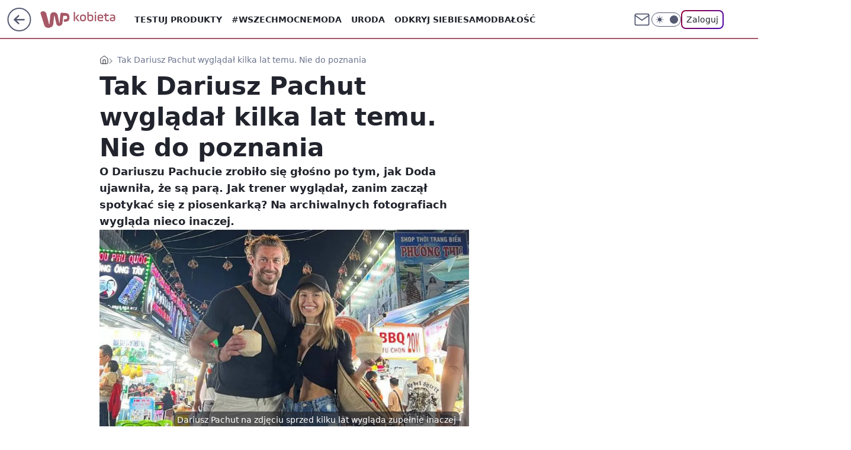

--- FILE ---
content_type: application/javascript
request_url: https://rek.www.wp.pl/gaf.js?rv=2&sn=kobieta&pvid=6139b08f745f72e9b23f&rekids=234437&tVersion=C&phtml=kobieta.wp.pl%2Ftak-dariusz-pachut-wygladal-kilka-lat-temu-nie-do-poznania-6845260545854208a&abtest=adtech%7CPRGM-1047%7CA%3Badtech%7CPU-335%7CA%3Badtech%7CPRG-3468%7CB%3Badtech%7CPRGM-1036%7CD%3Badtech%7CFP-76%7CA%3Badtech%7CPRGM-1356%7CB%3Badtech%7CPRGM-1419%7CB%3Badtech%7CPRGM-1589%7CB%3Badtech%7CPRGM-1576%7CC%3Badtech%7CPRGM-1443%7CA%3Badtech%7CPRGM-1587%7CD%3Badtech%7CPRGM-1615%7CA%3Badtech%7CPRGM-1215%7CB%3Bapplication%7CPEPWG-1179%7CC&PWA_adbd=0&darkmode=0&highLayout=0&layout=wide&navType=navigate&cdl=0&ctype=article&ciab=IAB14%2CIAB1-2%2CIAB-v3-628%2CIAB19-18&cid=6845260545854208&csystem=ncr&cdate=2022-12-16&REKtagi=doda%3Bzwiazki%3Bmetamorfoza&vw=1280&vh=720&p1=0&spin=vqhhnajs&bcv=2
body_size: 6967
content:
vqhhnajs({"spin":"vqhhnajs","bunch":234437,"context":{"dsa":false,"minor":false,"bidRequestId":"d872a4b4-62fe-4056-b98e-5d8e8e927971","maConfig":{"timestamp":"2026-02-03T14:02:19.399Z"},"dfpConfig":{"timestamp":"2026-01-30T09:28:37.101Z"},"sda":[],"targeting":{"client":{},"server":{},"query":{"PWA_adbd":"0","REKtagi":"doda;zwiazki;metamorfoza","abtest":"adtech|PRGM-1047|A;adtech|PU-335|A;adtech|PRG-3468|B;adtech|PRGM-1036|D;adtech|FP-76|A;adtech|PRGM-1356|B;adtech|PRGM-1419|B;adtech|PRGM-1589|B;adtech|PRGM-1576|C;adtech|PRGM-1443|A;adtech|PRGM-1587|D;adtech|PRGM-1615|A;adtech|PRGM-1215|B;application|PEPWG-1179|C","bcv":"2","cdate":"2022-12-16","cdl":"0","ciab":"IAB14,IAB1-2,IAB-v3-628,IAB19-18","cid":"6845260545854208","csystem":"ncr","ctype":"article","darkmode":"0","highLayout":"0","layout":"wide","navType":"navigate","p1":"0","phtml":"kobieta.wp.pl/tak-dariusz-pachut-wygladal-kilka-lat-temu-nie-do-poznania-6845260545854208a","pvid":"6139b08f745f72e9b23f","rekids":"234437","rv":"2","sn":"kobieta","spin":"vqhhnajs","tVersion":"C","vh":"720","vw":"1280"}},"directOnly":0,"geo":{"country":"840","region":"","city":""},"statid":"","mlId":"","rshsd":"18","isRobot":false,"curr":{"EUR":4.2106,"USD":3.5495,"CHF":4.581,"GBP":4.8658},"rv":"2","status":{"advf":2,"ma":2,"ma_ads-bidder":2,"ma_cpv-bidder":2,"ma_high-cpm-bidder":2}},"slots":{"10":{"delivered":"","campaign":null,"dfpConfig":null},"11":{"delivered":"1","campaign":null,"dfpConfig":{"placement":"/89844762/Desktop_Kobieta.wp.pl_x11_art","roshash":"AEHK","ceil":100,"sizes":[[336,280],[640,280],[300,250]],"namedSizes":["fluid"],"div":"div-gpt-ad-x11-art","targeting":{"DFPHASH":"AEHK","emptygaf":"0"},"gfp":"AEHK"}},"12":{"delivered":"1","campaign":null,"dfpConfig":{"placement":"/89844762/Desktop_Kobieta.wp.pl_x12_art","roshash":"AEHK","ceil":100,"sizes":[[336,280],[640,280],[300,250]],"namedSizes":["fluid"],"div":"div-gpt-ad-x12-art","targeting":{"DFPHASH":"AEHK","emptygaf":"0"},"gfp":"AEHK"}},"13":{"delivered":"1","campaign":null,"dfpConfig":{"placement":"/89844762/Desktop_Kobieta.wp.pl_x13_art","roshash":"AEHK","ceil":100,"sizes":[[336,280],[640,280],[300,250]],"namedSizes":["fluid"],"div":"div-gpt-ad-x13-art","targeting":{"DFPHASH":"AEHK","emptygaf":"0"},"gfp":"AEHK"}},"14":{"delivered":"1","campaign":null,"dfpConfig":{"placement":"/89844762/Desktop_Kobieta.wp.pl_x14_art","roshash":"AEHK","ceil":100,"sizes":[[336,280],[640,280],[300,250]],"namedSizes":["fluid"],"div":"div-gpt-ad-x14-art","targeting":{"DFPHASH":"AEHK","emptygaf":"0"},"gfp":"AEHK"}},"15":{"delivered":"1","campaign":null,"dfpConfig":{"placement":"/89844762/Desktop_Kobieta.wp.pl_x15_art","roshash":"AEHK","ceil":100,"sizes":[[728,90],[970,300],[950,90],[980,120],[980,90],[970,150],[970,90],[970,250],[930,180],[950,200],[750,100],[970,66],[750,200],[960,90],[970,100],[750,300],[970,200],[950,300]],"namedSizes":["fluid"],"div":"div-gpt-ad-x15-art","targeting":{"DFPHASH":"AEHK","emptygaf":"0"},"gfp":"AEHK"}},"16":{"delivered":"1","campaign":null,"dfpConfig":{"placement":"/89844762/Desktop_Kobieta.wp.pl_x16","roshash":"AEHK","ceil":100,"sizes":[[728,90],[970,300],[950,90],[980,120],[980,90],[970,150],[970,90],[970,250],[930,180],[950,200],[750,100],[970,66],[750,200],[960,90],[970,100],[750,300],[970,200],[950,300]],"namedSizes":["fluid"],"div":"div-gpt-ad-x16","targeting":{"DFPHASH":"AEHK","emptygaf":"0"},"gfp":"AEHK"}},"17":{"delivered":"1","campaign":null,"dfpConfig":{"placement":"/89844762/Desktop_Kobieta.wp.pl_x17","roshash":"AEHK","ceil":100,"sizes":[[728,90],[970,300],[950,90],[980,120],[980,90],[970,150],[970,90],[970,250],[930,180],[950,200],[750,100],[970,66],[750,200],[960,90],[970,100],[750,300],[970,200],[950,300]],"namedSizes":["fluid"],"div":"div-gpt-ad-x17","targeting":{"DFPHASH":"AEHK","emptygaf":"0"},"gfp":"AEHK"}},"18":{"delivered":"1","campaign":null,"dfpConfig":{"placement":"/89844762/Desktop_Kobieta.wp.pl_x18","roshash":"AEHK","ceil":100,"sizes":[[728,90],[970,300],[950,90],[980,120],[980,90],[970,150],[970,90],[970,250],[930,180],[950,200],[750,100],[970,66],[750,200],[960,90],[970,100],[750,300],[970,200],[950,300]],"namedSizes":["fluid"],"div":"div-gpt-ad-x18","targeting":{"DFPHASH":"AEHK","emptygaf":"0"},"gfp":"AEHK"}},"19":{"delivered":"1","campaign":null,"dfpConfig":{"placement":"/89844762/Desktop_Kobieta.wp.pl_x19","roshash":"AEHK","ceil":100,"sizes":[[728,90],[970,300],[950,90],[980,120],[980,90],[970,150],[970,90],[970,250],[930,180],[950,200],[750,100],[970,66],[750,200],[960,90],[970,100],[750,300],[970,200],[950,300]],"namedSizes":["fluid"],"div":"div-gpt-ad-x19","targeting":{"DFPHASH":"AEHK","emptygaf":"0"},"gfp":"AEHK"}},"2":{"delivered":"1","campaign":null,"dfpConfig":{"placement":"/89844762/Desktop_Kobieta.wp.pl_x02","roshash":"BJMP","ceil":100,"sizes":[[970,300],[970,600],[750,300],[950,300],[980,600],[1920,870],[1200,600],[750,400],[960,640]],"namedSizes":["fluid"],"div":"div-gpt-ad-x02","targeting":{"DFPHASH":"BJMP","emptygaf":"0"},"gfp":"BJMP"}},"24":{"delivered":"","campaign":null,"dfpConfig":null},"25":{"lazy":1,"delivered":"1","campaign":{"id":"189823","adm":{"bunch":"234437","creations":[{"height":250,"showLabel":true,"src":"https://mamc.wpcdn.pl/189823/1769795496997/olimpiada-video-300x250/olimpiada-video-300x250/index.html","trackers":{"click":[""],"cview":["//ma.wp.pl/ma.gif?clid=36d4f1d950aab392a9c26b186b340e10\u0026SN=kobieta\u0026pvid=6139b08f745f72e9b23f\u0026action=cvimp\u0026pg=kobieta.wp.pl\u0026par=ssp%3Dwp.pl%26inver%3D2%26tpID%3D1410645%26billing%3Dcpv%26order%3D266645%26editedTimestamp%3D1769789257%26bidTimestamp%3D1770140163%26userID%3D__UNKNOWN_TELL_US__%26rekid%3D234437%26workfID%3D189823%26is_robot%3D0%26partnerID%3D%26medium%3Ddisplay%26cur%3DPLN%26seatFee%3D5ffHRtAXC9SVshzee2CWPBNHxdRWjcjmXi3Fp0Cgm8s%26client_id%3D38851%26source%3DTG%26iabSiteCategories%3D%26ttl%3D1770226563%26hBidPrice%3DADGJMPS%26domain%3Dkobieta.wp.pl%26seatID%3D36d4f1d950aab392a9c26b186b340e10%26isDev%3Dfalse%26utility%3D0IeBRecGaX9ArFgoNSVLnTH_O_5sPpCgID7tzoSQeZztCJzNp3Pms1e_MJI0aSWo%26conversionValue%3D0%26bidReqID%3Dd872a4b4-62fe-4056-b98e-5d8e8e927971%26publisherID%3D308%26slotID%3D025%26slotSizeWxH%3D300x250%26creationID%3D1484904%26org_id%3D25%26test%3D0%26emission%3D3048068%26iabPageCategories%3D%26is_adblock%3D0%26pvid%3D6139b08f745f72e9b23f%26geo%3D840%253B%253B%26hBudgetRate%3DADGJMPS%26bidderID%3D11%26device%3DPERSONAL_COMPUTER%26targetDomain%3Dwp.pl%26pricingModel%3Daf81_COy4Zq7pggwoGvrfijoNjRp1hMPEAgSiTsvIy8%26contentID%3D6845260545854208%26platform%3D8%26ip%3DVkOka0tHwBZDOC8QatTioK2fEjOxftDoqvLA9YmQfk8%26sn%3Dkobieta"],"impression":["//ma.wp.pl/ma.gif?clid=36d4f1d950aab392a9c26b186b340e10\u0026SN=kobieta\u0026pvid=6139b08f745f72e9b23f\u0026action=delivery\u0026pg=kobieta.wp.pl\u0026par=ssp%3Dwp.pl%26inver%3D2%26tpID%3D1410645%26billing%3Dcpv%26order%3D266645%26editedTimestamp%3D1769789257%26bidTimestamp%3D1770140163%26userID%3D__UNKNOWN_TELL_US__%26rekid%3D234437%26workfID%3D189823%26is_robot%3D0%26partnerID%3D%26medium%3Ddisplay%26cur%3DPLN%26seatFee%3D5ffHRtAXC9SVshzee2CWPBNHxdRWjcjmXi3Fp0Cgm8s%26client_id%3D38851%26source%3DTG%26iabSiteCategories%3D%26ttl%3D1770226563%26hBidPrice%3DADGJMPS%26domain%3Dkobieta.wp.pl%26seatID%3D36d4f1d950aab392a9c26b186b340e10%26isDev%3Dfalse%26utility%3D0IeBRecGaX9ArFgoNSVLnTH_O_5sPpCgID7tzoSQeZztCJzNp3Pms1e_MJI0aSWo%26conversionValue%3D0%26bidReqID%3Dd872a4b4-62fe-4056-b98e-5d8e8e927971%26publisherID%3D308%26slotID%3D025%26slotSizeWxH%3D300x250%26creationID%3D1484904%26org_id%3D25%26test%3D0%26emission%3D3048068%26iabPageCategories%3D%26is_adblock%3D0%26pvid%3D6139b08f745f72e9b23f%26geo%3D840%253B%253B%26hBudgetRate%3DADGJMPS%26bidderID%3D11%26device%3DPERSONAL_COMPUTER%26targetDomain%3Dwp.pl%26pricingModel%3Daf81_COy4Zq7pggwoGvrfijoNjRp1hMPEAgSiTsvIy8%26contentID%3D6845260545854208%26platform%3D8%26ip%3DVkOka0tHwBZDOC8QatTioK2fEjOxftDoqvLA9YmQfk8%26sn%3Dkobieta"],"view":["//ma.wp.pl/ma.gif?clid=36d4f1d950aab392a9c26b186b340e10\u0026SN=kobieta\u0026pvid=6139b08f745f72e9b23f\u0026action=view\u0026pg=kobieta.wp.pl\u0026par=seatID%3D36d4f1d950aab392a9c26b186b340e10%26isDev%3Dfalse%26utility%3D0IeBRecGaX9ArFgoNSVLnTH_O_5sPpCgID7tzoSQeZztCJzNp3Pms1e_MJI0aSWo%26conversionValue%3D0%26bidReqID%3Dd872a4b4-62fe-4056-b98e-5d8e8e927971%26publisherID%3D308%26slotID%3D025%26slotSizeWxH%3D300x250%26creationID%3D1484904%26org_id%3D25%26test%3D0%26emission%3D3048068%26iabPageCategories%3D%26is_adblock%3D0%26pvid%3D6139b08f745f72e9b23f%26geo%3D840%253B%253B%26hBudgetRate%3DADGJMPS%26bidderID%3D11%26device%3DPERSONAL_COMPUTER%26targetDomain%3Dwp.pl%26pricingModel%3Daf81_COy4Zq7pggwoGvrfijoNjRp1hMPEAgSiTsvIy8%26contentID%3D6845260545854208%26platform%3D8%26ip%3DVkOka0tHwBZDOC8QatTioK2fEjOxftDoqvLA9YmQfk8%26sn%3Dkobieta%26ssp%3Dwp.pl%26inver%3D2%26tpID%3D1410645%26billing%3Dcpv%26order%3D266645%26editedTimestamp%3D1769789257%26bidTimestamp%3D1770140163%26userID%3D__UNKNOWN_TELL_US__%26rekid%3D234437%26workfID%3D189823%26is_robot%3D0%26partnerID%3D%26medium%3Ddisplay%26cur%3DPLN%26seatFee%3D5ffHRtAXC9SVshzee2CWPBNHxdRWjcjmXi3Fp0Cgm8s%26client_id%3D38851%26source%3DTG%26iabSiteCategories%3D%26ttl%3D1770226563%26hBidPrice%3DADGJMPS%26domain%3Dkobieta.wp.pl"]},"transparentPlaceholder":false,"type":"iframe","url":"https://sportowefakty.wp.pl/lyzwiarstwo-szybkie/1231351/to-nowy-sport-narodowy-polakow-nisza-po-skokach-wypelniona?utm_source=autopromocja\u0026utm_medium=display\u0026utm_campaign=30lat_wp_wizerunek\u0026utm_content=sport_narodowy\u0026utm_term=wpm_WPKW01","width":300}],"redir":"https://ma.wp.pl/redirma?SN=kobieta\u0026pvid=6139b08f745f72e9b23f\u0026par=ssp%3Dwp.pl%26billing%3Dcpv%26iabSiteCategories%3D%26targetDomain%3Dwp.pl%26sn%3Dkobieta%26rekid%3D234437%26cur%3DPLN%26seatFee%3D5ffHRtAXC9SVshzee2CWPBNHxdRWjcjmXi3Fp0Cgm8s%26bidReqID%3Dd872a4b4-62fe-4056-b98e-5d8e8e927971%26publisherID%3D308%26device%3DPERSONAL_COMPUTER%26tpID%3D1410645%26editedTimestamp%3D1769789257%26bidTimestamp%3D1770140163%26source%3DTG%26conversionValue%3D0%26pricingModel%3Daf81_COy4Zq7pggwoGvrfijoNjRp1hMPEAgSiTsvIy8%26contentID%3D6845260545854208%26workfID%3D189823%26client_id%3D38851%26utility%3D0IeBRecGaX9ArFgoNSVLnTH_O_5sPpCgID7tzoSQeZztCJzNp3Pms1e_MJI0aSWo%26org_id%3D25%26is_adblock%3D0%26hBudgetRate%3DADGJMPS%26inver%3D2%26partnerID%3D%26hBidPrice%3DADGJMPS%26seatID%3D36d4f1d950aab392a9c26b186b340e10%26isDev%3Dfalse%26creationID%3D1484904%26test%3D0%26iabPageCategories%3D%26ip%3DVkOka0tHwBZDOC8QatTioK2fEjOxftDoqvLA9YmQfk8%26order%3D266645%26medium%3Ddisplay%26slotID%3D025%26geo%3D840%253B%253B%26bidderID%3D11%26userID%3D__UNKNOWN_TELL_US__%26domain%3Dkobieta.wp.pl%26slotSizeWxH%3D300x250%26emission%3D3048068%26pvid%3D6139b08f745f72e9b23f%26platform%3D8%26is_robot%3D0%26ttl%3D1770226563\u0026url=","slot":"25"},"creative":{"Id":"1484904","provider":"ma_cpv-bidder","roshash":"ADGJ","height":250,"width":300,"touchpointId":"1410645","source":{"bidder":"cpv-bidder"}},"sellingModel":{"model":"CPM_INT"}},"dfpConfig":{"placement":"/89844762/Desktop_Kobieta.wp.pl_x25_art","roshash":"AEHK","ceil":100,"sizes":[[336,280],[300,250]],"namedSizes":["fluid"],"div":"div-gpt-ad-x25-art","targeting":{"DFPHASH":"AEHK","emptygaf":"0"},"gfp":"AEHK"}},"27":{"delivered":"1","campaign":null,"dfpConfig":{"placement":"/89844762/Desktop_Kobieta.wp.pl_x27_art","roshash":"AEHK","ceil":100,"sizes":[[160,600]],"namedSizes":["fluid"],"div":"div-gpt-ad-x27-art","targeting":{"DFPHASH":"AEHK","emptygaf":"0"},"gfp":"AEHK"}},"28":{"delivered":"","campaign":null,"dfpConfig":null},"29":{"delivered":"","campaign":null,"dfpConfig":null},"3":{"delivered":"1","campaign":{"id":"188554","capping":"PWAck=27120659\u0026PWAclt=1200","adm":{"bunch":"234437","creations":[{"height":600,"mod":"stiltedBanner","pixels":["//ad.doubleclick.net/ddm/trackimp/N1675542.110317WP.PL/B34882747.437919181;dc_trk_aid=631342248;dc_trk_cid=248141839;ord=1770140163;dc_lat=;dc_rdid=;tag_for_child_directed_treatment=;tfua=;gdpr=${GDPR};gdpr_consent=${GDPR_CONSENT_755};ltd=${LIMITED_ADS};dc_tdv=1?"],"showLabel":true,"src":"https://mamc.wpcdn.pl/188554/1768466680476/WP-Gigaboard-1200x600-.jpg","trackers":{"click":[""],"cview":["//ma.wp.pl/ma.gif?clid=de722beda2adf178cb2a229b728519d3\u0026SN=kobieta\u0026pvid=6139b08f745f72e9b23f\u0026action=cvimp\u0026pg=kobieta.wp.pl\u0026par=medium%3Ddisplay%26device%3DPERSONAL_COMPUTER%26rekid%3D234437%26domain%3Dkobieta.wp.pl%26source%3DTG%26iabPageCategories%3D628%26utility%3DiQTW4Ycyj1vYZqf6ZggdvUBUfVWhN1ehRRqcxO0eN9MODx9MgdC54K64CPov2ILE%26platform%3D8%26ip%3DwVXV-zIuqaxRyREC5BNISD0iIrYbmUtx1gSr_JmXhr4%26targetDomain%3Dmi.com%26seatFee%3DZGrXa65amDLHpRFdULmZX4OGnRQQnyI97y0CPB7J0cI%26is_adblock%3D0%26pvid%3D6139b08f745f72e9b23f%26hBudgetRate%3DADGKSVY%26bidReqID%3Dd872a4b4-62fe-4056-b98e-5d8e8e927971%26publisherID%3D308%26slotSizeWxH%3D1200x600%26creationID%3D1472273%26order%3D265775%26pricingModel%3DZNJ5MxbiYWoquwTuZvY1Ljva3-0V7liTHLHdTozJOhg%26isDev%3Dfalse%26client_id%3D50410%26emission%3D3044026%26editedTimestamp%3D1768483621%26bidTimestamp%3D1770140163%26test%3D0%26seatID%3Dde722beda2adf178cb2a229b728519d3%26sn%3Dkobieta%26inver%3D2%26workfID%3D188554%26billing%3Dcpv%26org_id%3D25%26iabSiteCategories%3D%26ttl%3D1770226563%26contentID%3D6845260545854208%26conversionValue%3D0%26ssp%3Dwp.pl%26cur%3DPLN%26tpID%3D1403934%26is_robot%3D0%26bidderID%3D11%26userID%3D__UNKNOWN_TELL_US__%26slotID%3D003%26geo%3D840%253B%253B%26hBidPrice%3DADGKSVY%26partnerID%3D"],"impression":["//ma.wp.pl/ma.gif?clid=de722beda2adf178cb2a229b728519d3\u0026SN=kobieta\u0026pvid=6139b08f745f72e9b23f\u0026action=delivery\u0026pg=kobieta.wp.pl\u0026par=seatID%3Dde722beda2adf178cb2a229b728519d3%26sn%3Dkobieta%26inver%3D2%26workfID%3D188554%26billing%3Dcpv%26org_id%3D25%26iabSiteCategories%3D%26ttl%3D1770226563%26contentID%3D6845260545854208%26conversionValue%3D0%26ssp%3Dwp.pl%26cur%3DPLN%26tpID%3D1403934%26is_robot%3D0%26bidderID%3D11%26userID%3D__UNKNOWN_TELL_US__%26slotID%3D003%26geo%3D840%253B%253B%26hBidPrice%3DADGKSVY%26partnerID%3D%26medium%3Ddisplay%26device%3DPERSONAL_COMPUTER%26rekid%3D234437%26domain%3Dkobieta.wp.pl%26source%3DTG%26iabPageCategories%3D628%26utility%3DiQTW4Ycyj1vYZqf6ZggdvUBUfVWhN1ehRRqcxO0eN9MODx9MgdC54K64CPov2ILE%26platform%3D8%26ip%3DwVXV-zIuqaxRyREC5BNISD0iIrYbmUtx1gSr_JmXhr4%26targetDomain%3Dmi.com%26seatFee%3DZGrXa65amDLHpRFdULmZX4OGnRQQnyI97y0CPB7J0cI%26is_adblock%3D0%26pvid%3D6139b08f745f72e9b23f%26hBudgetRate%3DADGKSVY%26bidReqID%3Dd872a4b4-62fe-4056-b98e-5d8e8e927971%26publisherID%3D308%26slotSizeWxH%3D1200x600%26creationID%3D1472273%26order%3D265775%26pricingModel%3DZNJ5MxbiYWoquwTuZvY1Ljva3-0V7liTHLHdTozJOhg%26isDev%3Dfalse%26client_id%3D50410%26emission%3D3044026%26editedTimestamp%3D1768483621%26bidTimestamp%3D1770140163%26test%3D0"],"view":["//ma.wp.pl/ma.gif?clid=de722beda2adf178cb2a229b728519d3\u0026SN=kobieta\u0026pvid=6139b08f745f72e9b23f\u0026action=view\u0026pg=kobieta.wp.pl\u0026par=isDev%3Dfalse%26client_id%3D50410%26emission%3D3044026%26editedTimestamp%3D1768483621%26bidTimestamp%3D1770140163%26test%3D0%26seatID%3Dde722beda2adf178cb2a229b728519d3%26sn%3Dkobieta%26inver%3D2%26workfID%3D188554%26billing%3Dcpv%26org_id%3D25%26iabSiteCategories%3D%26ttl%3D1770226563%26contentID%3D6845260545854208%26conversionValue%3D0%26ssp%3Dwp.pl%26cur%3DPLN%26tpID%3D1403934%26is_robot%3D0%26bidderID%3D11%26userID%3D__UNKNOWN_TELL_US__%26slotID%3D003%26geo%3D840%253B%253B%26hBidPrice%3DADGKSVY%26partnerID%3D%26medium%3Ddisplay%26device%3DPERSONAL_COMPUTER%26rekid%3D234437%26domain%3Dkobieta.wp.pl%26source%3DTG%26iabPageCategories%3D628%26utility%3DiQTW4Ycyj1vYZqf6ZggdvUBUfVWhN1ehRRqcxO0eN9MODx9MgdC54K64CPov2ILE%26platform%3D8%26ip%3DwVXV-zIuqaxRyREC5BNISD0iIrYbmUtx1gSr_JmXhr4%26targetDomain%3Dmi.com%26seatFee%3DZGrXa65amDLHpRFdULmZX4OGnRQQnyI97y0CPB7J0cI%26is_adblock%3D0%26pvid%3D6139b08f745f72e9b23f%26hBudgetRate%3DADGKSVY%26bidReqID%3Dd872a4b4-62fe-4056-b98e-5d8e8e927971%26publisherID%3D308%26slotSizeWxH%3D1200x600%26creationID%3D1472273%26order%3D265775%26pricingModel%3DZNJ5MxbiYWoquwTuZvY1Ljva3-0V7liTHLHdTozJOhg"]},"transparentPlaceholder":false,"type":"image","url":"https://ad.doubleclick.net/ddm/trackclk/N1675542.110317WP.PL/B34882747.437919181;dc_trk_aid=631342248;dc_trk_cid=248141839;dc_lat=;dc_rdid=;tag_for_child_directed_treatment=;tfua=;gdpr=${GDPR};gdpr_consent=${GDPR_CONSENT_755};ltd=${LIMITED_ADS};dc_tdv=1","width":1200},{"height":600,"mod":"stiltedBanner","pixels":["//ad.doubleclick.net/ddm/trackimp/N1675542.110317WP.PL/B34882747.437919181;dc_trk_aid=631342248;dc_trk_cid=248141839;ord=1770140163;dc_lat=;dc_rdid=;tag_for_child_directed_treatment=;tfua=;gdpr=${GDPR};gdpr_consent=${GDPR_CONSENT_755};ltd=${LIMITED_ADS};dc_tdv=1?"],"showLabel":true,"src":"https://mamc.wpcdn.pl/188554/1768466743207/WP-Gigaboard-940x600-.jpg","trackers":{"click":[""],"cview":["//ma.wp.pl/ma.gif?clid=de722beda2adf178cb2a229b728519d3\u0026SN=kobieta\u0026pvid=6139b08f745f72e9b23f\u0026action=cvimp\u0026pg=kobieta.wp.pl\u0026par=medium%3Ddisplay%26device%3DPERSONAL_COMPUTER%26rekid%3D234437%26domain%3Dkobieta.wp.pl%26source%3DTG%26iabPageCategories%3D628%26utility%3DiQTW4Ycyj1vYZqf6ZggdvUBUfVWhN1ehRRqcxO0eN9MODx9MgdC54K64CPov2ILE%26platform%3D8%26ip%3DwVXV-zIuqaxRyREC5BNISD0iIrYbmUtx1gSr_JmXhr4%26targetDomain%3Dmi.com%26seatFee%3DZGrXa65amDLHpRFdULmZX4OGnRQQnyI97y0CPB7J0cI%26is_adblock%3D0%26pvid%3D6139b08f745f72e9b23f%26hBudgetRate%3DADGKSVY%26bidReqID%3Dd872a4b4-62fe-4056-b98e-5d8e8e927971%26publisherID%3D308%26slotSizeWxH%3D1200x600%26creationID%3D1472273%26order%3D265775%26pricingModel%3DZNJ5MxbiYWoquwTuZvY1Ljva3-0V7liTHLHdTozJOhg%26isDev%3Dfalse%26client_id%3D50410%26emission%3D3044026%26editedTimestamp%3D1768483621%26bidTimestamp%3D1770140163%26test%3D0%26seatID%3Dde722beda2adf178cb2a229b728519d3%26sn%3Dkobieta%26inver%3D2%26workfID%3D188554%26billing%3Dcpv%26org_id%3D25%26iabSiteCategories%3D%26ttl%3D1770226563%26contentID%3D6845260545854208%26conversionValue%3D0%26ssp%3Dwp.pl%26cur%3DPLN%26tpID%3D1403934%26is_robot%3D0%26bidderID%3D11%26userID%3D__UNKNOWN_TELL_US__%26slotID%3D003%26geo%3D840%253B%253B%26hBidPrice%3DADGKSVY%26partnerID%3D"],"impression":["//ma.wp.pl/ma.gif?clid=de722beda2adf178cb2a229b728519d3\u0026SN=kobieta\u0026pvid=6139b08f745f72e9b23f\u0026action=delivery\u0026pg=kobieta.wp.pl\u0026par=seatID%3Dde722beda2adf178cb2a229b728519d3%26sn%3Dkobieta%26inver%3D2%26workfID%3D188554%26billing%3Dcpv%26org_id%3D25%26iabSiteCategories%3D%26ttl%3D1770226563%26contentID%3D6845260545854208%26conversionValue%3D0%26ssp%3Dwp.pl%26cur%3DPLN%26tpID%3D1403934%26is_robot%3D0%26bidderID%3D11%26userID%3D__UNKNOWN_TELL_US__%26slotID%3D003%26geo%3D840%253B%253B%26hBidPrice%3DADGKSVY%26partnerID%3D%26medium%3Ddisplay%26device%3DPERSONAL_COMPUTER%26rekid%3D234437%26domain%3Dkobieta.wp.pl%26source%3DTG%26iabPageCategories%3D628%26utility%3DiQTW4Ycyj1vYZqf6ZggdvUBUfVWhN1ehRRqcxO0eN9MODx9MgdC54K64CPov2ILE%26platform%3D8%26ip%3DwVXV-zIuqaxRyREC5BNISD0iIrYbmUtx1gSr_JmXhr4%26targetDomain%3Dmi.com%26seatFee%3DZGrXa65amDLHpRFdULmZX4OGnRQQnyI97y0CPB7J0cI%26is_adblock%3D0%26pvid%3D6139b08f745f72e9b23f%26hBudgetRate%3DADGKSVY%26bidReqID%3Dd872a4b4-62fe-4056-b98e-5d8e8e927971%26publisherID%3D308%26slotSizeWxH%3D1200x600%26creationID%3D1472273%26order%3D265775%26pricingModel%3DZNJ5MxbiYWoquwTuZvY1Ljva3-0V7liTHLHdTozJOhg%26isDev%3Dfalse%26client_id%3D50410%26emission%3D3044026%26editedTimestamp%3D1768483621%26bidTimestamp%3D1770140163%26test%3D0"],"view":["//ma.wp.pl/ma.gif?clid=de722beda2adf178cb2a229b728519d3\u0026SN=kobieta\u0026pvid=6139b08f745f72e9b23f\u0026action=view\u0026pg=kobieta.wp.pl\u0026par=isDev%3Dfalse%26client_id%3D50410%26emission%3D3044026%26editedTimestamp%3D1768483621%26bidTimestamp%3D1770140163%26test%3D0%26seatID%3Dde722beda2adf178cb2a229b728519d3%26sn%3Dkobieta%26inver%3D2%26workfID%3D188554%26billing%3Dcpv%26org_id%3D25%26iabSiteCategories%3D%26ttl%3D1770226563%26contentID%3D6845260545854208%26conversionValue%3D0%26ssp%3Dwp.pl%26cur%3DPLN%26tpID%3D1403934%26is_robot%3D0%26bidderID%3D11%26userID%3D__UNKNOWN_TELL_US__%26slotID%3D003%26geo%3D840%253B%253B%26hBidPrice%3DADGKSVY%26partnerID%3D%26medium%3Ddisplay%26device%3DPERSONAL_COMPUTER%26rekid%3D234437%26domain%3Dkobieta.wp.pl%26source%3DTG%26iabPageCategories%3D628%26utility%3DiQTW4Ycyj1vYZqf6ZggdvUBUfVWhN1ehRRqcxO0eN9MODx9MgdC54K64CPov2ILE%26platform%3D8%26ip%3DwVXV-zIuqaxRyREC5BNISD0iIrYbmUtx1gSr_JmXhr4%26targetDomain%3Dmi.com%26seatFee%3DZGrXa65amDLHpRFdULmZX4OGnRQQnyI97y0CPB7J0cI%26is_adblock%3D0%26pvid%3D6139b08f745f72e9b23f%26hBudgetRate%3DADGKSVY%26bidReqID%3Dd872a4b4-62fe-4056-b98e-5d8e8e927971%26publisherID%3D308%26slotSizeWxH%3D1200x600%26creationID%3D1472273%26order%3D265775%26pricingModel%3DZNJ5MxbiYWoquwTuZvY1Ljva3-0V7liTHLHdTozJOhg"]},"transparentPlaceholder":false,"type":"image","url":"https://ad.doubleclick.net/ddm/trackclk/N1675542.110317WP.PL/B34882747.437919181;dc_trk_aid=631342248;dc_trk_cid=248141839;dc_lat=;dc_rdid=;tag_for_child_directed_treatment=;tfua=;gdpr=${GDPR};gdpr_consent=${GDPR_CONSENT_755};ltd=${LIMITED_ADS};dc_tdv=1","width":940}],"redir":"https://ma.wp.pl/redirma?SN=kobieta\u0026pvid=6139b08f745f72e9b23f\u0026par=hBidPrice%3DADGKSVY%26bidReqID%3Dd872a4b4-62fe-4056-b98e-5d8e8e927971%26test%3D0%26billing%3Dcpv%26userID%3D__UNKNOWN_TELL_US__%26rekid%3D234437%26platform%3D8%26emission%3D3044026%26seatID%3Dde722beda2adf178cb2a229b728519d3%26org_id%3D25%26conversionValue%3D0%26domain%3Dkobieta.wp.pl%26hBudgetRate%3DADGKSVY%26publisherID%3D308%26order%3D265775%26isDev%3Dfalse%26client_id%3D50410%26source%3DTG%26iabPageCategories%3D628%26sn%3Dkobieta%26workfID%3D188554%26ttl%3D1770226563%26contentID%3D6845260545854208%26cur%3DPLN%26geo%3D840%253B%253B%26device%3DPERSONAL_COMPUTER%26ip%3DwVXV-zIuqaxRyREC5BNISD0iIrYbmUtx1gSr_JmXhr4%26targetDomain%3Dmi.com%26iabSiteCategories%3D%26is_robot%3D0%26bidderID%3D11%26slotID%3D003%26partnerID%3D%26seatFee%3DZGrXa65amDLHpRFdULmZX4OGnRQQnyI97y0CPB7J0cI%26is_adblock%3D0%26pvid%3D6139b08f745f72e9b23f%26ssp%3Dwp.pl%26tpID%3D1403934%26creationID%3D1472273%26pricingModel%3DZNJ5MxbiYWoquwTuZvY1Ljva3-0V7liTHLHdTozJOhg%26editedTimestamp%3D1768483621%26medium%3Ddisplay%26utility%3DiQTW4Ycyj1vYZqf6ZggdvUBUfVWhN1ehRRqcxO0eN9MODx9MgdC54K64CPov2ILE%26slotSizeWxH%3D1200x600%26bidTimestamp%3D1770140163%26inver%3D2\u0026url=","slot":"3"},"creative":{"Id":"1472273","provider":"ma_cpv-bidder","roshash":"BJMP","height":600,"width":1200,"touchpointId":"1403934","source":{"bidder":"cpv-bidder"}},"sellingModel":{"model":"CPM_INT"}},"dfpConfig":{"placement":"/89844762/Desktop_Kobieta.wp.pl_x03_art","roshash":"BJMP","ceil":100,"sizes":[[728,90],[970,300],[950,90],[980,120],[980,90],[970,150],[970,90],[970,250],[930,180],[950,200],[750,100],[970,66],[750,200],[960,90],[970,100],[750,300],[970,200],[950,300]],"namedSizes":["fluid"],"div":"div-gpt-ad-x03-art","targeting":{"DFPHASH":"BJMP","emptygaf":"0"},"gfp":"AEHK"}},"32":{"delivered":"1","campaign":null,"dfpConfig":{"placement":"/89844762/Desktop_Kobieta.wp.pl_x32_art","roshash":"AEHK","ceil":100,"sizes":[[336,280],[640,280],[300,250]],"namedSizes":["fluid"],"div":"div-gpt-ad-x32-art","targeting":{"DFPHASH":"AEHK","emptygaf":"0"},"gfp":"AEHK"}},"33":{"delivered":"1","campaign":null,"dfpConfig":{"placement":"/89844762/Desktop_Kobieta.wp.pl_x33_art","roshash":"AEHK","ceil":100,"sizes":[[336,280],[640,280],[300,250]],"namedSizes":["fluid"],"div":"div-gpt-ad-x33-art","targeting":{"DFPHASH":"AEHK","emptygaf":"0"},"gfp":"AEHK"}},"34":{"delivered":"1","campaign":null,"dfpConfig":{"placement":"/89844762/Desktop_Kobieta.wp.pl_x34","roshash":"AEHK","ceil":100,"sizes":[[300,250]],"namedSizes":["fluid"],"div":"div-gpt-ad-x34","targeting":{"DFPHASH":"AEHK","emptygaf":"0"},"gfp":"AEHK"}},"35":{"delivered":"1","campaign":null,"dfpConfig":{"placement":"/89844762/Desktop_Kobieta.wp.pl_x35_art","roshash":"AEHK","ceil":100,"sizes":[[300,600],[300,250]],"namedSizes":["fluid"],"div":"div-gpt-ad-x35-art","targeting":{"DFPHASH":"AEHK","emptygaf":"0"},"gfp":"AEHK"}},"36":{"delivered":"1","campaign":null,"dfpConfig":{"placement":"/89844762/Desktop_Kobieta.wp.pl_x36_art","roshash":"AEHK","ceil":100,"sizes":[[300,600],[300,250]],"namedSizes":["fluid"],"div":"div-gpt-ad-x36-art","targeting":{"DFPHASH":"AEHK","emptygaf":"0"},"gfp":"AEHK"}},"37":{"delivered":"1","campaign":null,"dfpConfig":{"placement":"/89844762/Desktop_Kobieta.wp.pl_x37_art","roshash":"AEHK","ceil":100,"sizes":[[300,600],[300,250]],"namedSizes":["fluid"],"div":"div-gpt-ad-x37-art","targeting":{"DFPHASH":"AEHK","emptygaf":"0"},"gfp":"AEHK"}},"40":{"delivered":"1","campaign":null,"dfpConfig":{"placement":"/89844762/Desktop_Kobieta.wp.pl_x40","roshash":"AFIL","ceil":100,"sizes":[[300,250]],"namedSizes":["fluid"],"div":"div-gpt-ad-x40","targeting":{"DFPHASH":"AFIL","emptygaf":"0"},"gfp":"AFIL"}},"5":{"delivered":"1","campaign":null,"dfpConfig":{"placement":"/89844762/Desktop_Kobieta.wp.pl_x05_art","roshash":"AEHK","ceil":100,"sizes":[[336,280],[640,280],[300,250]],"namedSizes":["fluid"],"div":"div-gpt-ad-x05-art","targeting":{"DFPHASH":"AEHK","emptygaf":"0"},"gfp":"AEHK"}},"50":{"delivered":"1","campaign":null,"dfpConfig":{"placement":"/89844762/Desktop_Kobieta.wp.pl_x50_art","roshash":"AEHK","ceil":100,"sizes":[[728,90],[970,300],[950,90],[980,120],[980,90],[970,150],[970,90],[970,250],[930,180],[950,200],[750,100],[970,66],[750,200],[960,90],[970,100],[750,300],[970,200],[950,300]],"namedSizes":["fluid"],"div":"div-gpt-ad-x50-art","targeting":{"DFPHASH":"AEHK","emptygaf":"0"},"gfp":"AEHK"}},"52":{"delivered":"1","campaign":null,"dfpConfig":{"placement":"/89844762/Desktop_Kobieta.wp.pl_x52_art","roshash":"AEHK","ceil":100,"sizes":[[300,250]],"namedSizes":["fluid"],"div":"div-gpt-ad-x52-art","targeting":{"DFPHASH":"AEHK","emptygaf":"0"},"gfp":"AEHK"}},"529":{"delivered":"1","campaign":null,"dfpConfig":{"placement":"/89844762/Desktop_Kobieta.wp.pl_x529","roshash":"AEHK","ceil":100,"sizes":[[300,250]],"namedSizes":["fluid"],"div":"div-gpt-ad-x529","targeting":{"DFPHASH":"AEHK","emptygaf":"0"},"gfp":"AEHK"}},"53":{"delivered":"1","campaign":null,"dfpConfig":{"placement":"/89844762/Desktop_Kobieta.wp.pl_x53_art","roshash":"AEHK","ceil":100,"sizes":[[728,90],[970,300],[950,90],[980,120],[980,90],[970,150],[970,600],[970,90],[970,250],[930,180],[950,200],[750,100],[970,66],[750,200],[960,90],[970,100],[750,300],[970,200],[940,600]],"namedSizes":["fluid"],"div":"div-gpt-ad-x53-art","targeting":{"DFPHASH":"AEHK","emptygaf":"0"},"gfp":"AEHK"}},"531":{"delivered":"1","campaign":null,"dfpConfig":{"placement":"/89844762/Desktop_Kobieta.wp.pl_x531","roshash":"AEHK","ceil":100,"sizes":[[300,250]],"namedSizes":["fluid"],"div":"div-gpt-ad-x531","targeting":{"DFPHASH":"AEHK","emptygaf":"0"},"gfp":"AEHK"}},"541":{"delivered":"1","campaign":null,"dfpConfig":{"placement":"/89844762/Desktop_Kobieta.wp.pl_x541_art","roshash":"AEHK","ceil":100,"sizes":[[300,600],[300,250]],"namedSizes":["fluid"],"div":"div-gpt-ad-x541-art","targeting":{"DFPHASH":"AEHK","emptygaf":"0"},"gfp":"AEHK"}},"59":{"delivered":"1","campaign":null,"dfpConfig":{"placement":"/89844762/Desktop_Kobieta.wp.pl_x59_art","roshash":"AEHK","ceil":100,"sizes":[[300,600],[300,250]],"namedSizes":["fluid"],"div":"div-gpt-ad-x59-art","targeting":{"DFPHASH":"AEHK","emptygaf":"0"},"gfp":"AEHK"}},"6":{"delivered":"","campaign":null,"dfpConfig":null},"61":{"delivered":"1","campaign":null,"dfpConfig":{"placement":"/89844762/Desktop_Kobieta.wp.pl_x61_art","roshash":"AEHK","ceil":100,"sizes":[[336,280],[640,280],[300,250]],"namedSizes":["fluid"],"div":"div-gpt-ad-x61-art","targeting":{"DFPHASH":"AEHK","emptygaf":"0"},"gfp":"AEHK"}},"62":{"delivered":"","campaign":null,"dfpConfig":null},"67":{"delivered":"1","campaign":null,"dfpConfig":{"placement":"/89844762/Desktop_Kobieta.wp.pl_x67_art","roshash":"ADJM","ceil":100,"sizes":[[300,50]],"namedSizes":["fluid"],"div":"div-gpt-ad-x67-art","targeting":{"DFPHASH":"ADJM","emptygaf":"0"},"gfp":"ADJM"}},"7":{"delivered":"","campaign":null,"dfpConfig":null},"70":{"delivered":"1","campaign":null,"dfpConfig":{"placement":"/89844762/Desktop_Kobieta.wp.pl_x70_art","roshash":"AEHK","ceil":100,"sizes":[[728,90],[970,300],[950,90],[980,120],[980,90],[970,150],[970,90],[970,250],[930,180],[950,200],[750,100],[970,66],[750,200],[960,90],[970,100],[750,300],[970,200],[950,300]],"namedSizes":["fluid"],"div":"div-gpt-ad-x70-art","targeting":{"DFPHASH":"AEHK","emptygaf":"0"},"gfp":"AEHK"}},"716":{"delivered":"","campaign":null,"dfpConfig":null},"717":{"lazy":1,"delivered":"1","campaign":{"id":"189403","adm":{"bunch":"234437","creations":[{"data":{"src":"https://mamc.wpcdn.pl/189403/1769516806085/Zrzut_ekranu_2026-01-27_125700.jpg","system":"native","text":"Tajemnice idealnych smaków. Sprzęt, który spisuje się na medal","url":"https://dom.wp.pl/kuchnia-inspirowana-mistrzem-odkryj-edycje-specjalna-van-gogh-museum-edition-od-teka-7245102990055648a"},"showLabel":true,"trackers":{"click":[""],"cview":["//ma.wp.pl/ma.gif?clid=36d4f1d950aab392a9c26b186b340e10\u0026SN=kobieta\u0026pvid=6139b08f745f72e9b23f\u0026action=cvimp\u0026pg=kobieta.wp.pl\u0026par=medium%3Ddisplay%26test%3D0%26org_id%3D25%26ttl%3D1770226563%26sn%3Dkobieta%26cur%3DPLN%26order%3D239961%26editedTimestamp%3D1770029511%26pricingModel%3DZHZjPpelq2piJATHK7_8stPIp5YoVsd5jcG8Nj2vAKE%26is_robot%3D0%26pvid%3D6139b08f745f72e9b23f%26geo%3D840%253B%253B%26partnerID%3D%26platform%3D8%26userID%3D__UNKNOWN_TELL_US__%26rekid%3D234437%26seatFee%3Dgi9VtzlKymKH8lwX_18JMRIanlJfaqhaC6BssoRZgxM%26iabPageCategories%3D%26bidderID%3D11%26isDev%3Dfalse%26contentID%3D6845260545854208%26bidReqID%3Dd872a4b4-62fe-4056-b98e-5d8e8e927971%26emission%3D2970706%26bidTimestamp%3D1770140163%26hBidPrice%3DADGJMPS%26utility%3Dz99lzGX59d0qlSnOOIM-uB-Zdtj0L-obXB90_4V6shYnymVzDNGWEAufJN966pyW%26inver%3D2%26tpID%3D1407990%26client_id%3D77103%26ssp%3Dwp.pl%26device%3DPERSONAL_COMPUTER%26publisherID%3D308%26slotID%3D717%26targetDomain%3Dwp.pl%26iabSiteCategories%3D%26is_adblock%3D0%26conversionValue%3D0%26slotSizeWxH%3D-1x-1%26seatID%3D36d4f1d950aab392a9c26b186b340e10%26billing%3Dcpv%26source%3DTG%26ip%3DAwKiOHDC61M3zqKxsNfI4GoeWCbwXwcd3qLND090FUw%26domain%3Dkobieta.wp.pl%26creationID%3D1480383%26workfID%3D189403%26hBudgetRate%3DADGJMPS"],"impression":["//ma.wp.pl/ma.gif?clid=36d4f1d950aab392a9c26b186b340e10\u0026SN=kobieta\u0026pvid=6139b08f745f72e9b23f\u0026action=delivery\u0026pg=kobieta.wp.pl\u0026par=cur%3DPLN%26order%3D239961%26editedTimestamp%3D1770029511%26pricingModel%3DZHZjPpelq2piJATHK7_8stPIp5YoVsd5jcG8Nj2vAKE%26is_robot%3D0%26pvid%3D6139b08f745f72e9b23f%26geo%3D840%253B%253B%26partnerID%3D%26platform%3D8%26userID%3D__UNKNOWN_TELL_US__%26rekid%3D234437%26seatFee%3Dgi9VtzlKymKH8lwX_18JMRIanlJfaqhaC6BssoRZgxM%26iabPageCategories%3D%26bidderID%3D11%26isDev%3Dfalse%26contentID%3D6845260545854208%26bidReqID%3Dd872a4b4-62fe-4056-b98e-5d8e8e927971%26emission%3D2970706%26bidTimestamp%3D1770140163%26hBidPrice%3DADGJMPS%26utility%3Dz99lzGX59d0qlSnOOIM-uB-Zdtj0L-obXB90_4V6shYnymVzDNGWEAufJN966pyW%26inver%3D2%26tpID%3D1407990%26client_id%3D77103%26ssp%3Dwp.pl%26device%3DPERSONAL_COMPUTER%26publisherID%3D308%26slotID%3D717%26targetDomain%3Dwp.pl%26iabSiteCategories%3D%26is_adblock%3D0%26conversionValue%3D0%26slotSizeWxH%3D-1x-1%26seatID%3D36d4f1d950aab392a9c26b186b340e10%26billing%3Dcpv%26source%3DTG%26ip%3DAwKiOHDC61M3zqKxsNfI4GoeWCbwXwcd3qLND090FUw%26domain%3Dkobieta.wp.pl%26creationID%3D1480383%26workfID%3D189403%26hBudgetRate%3DADGJMPS%26medium%3Ddisplay%26test%3D0%26org_id%3D25%26ttl%3D1770226563%26sn%3Dkobieta"],"view":["//ma.wp.pl/ma.gif?clid=36d4f1d950aab392a9c26b186b340e10\u0026SN=kobieta\u0026pvid=6139b08f745f72e9b23f\u0026action=view\u0026pg=kobieta.wp.pl\u0026par=platform%3D8%26userID%3D__UNKNOWN_TELL_US__%26rekid%3D234437%26seatFee%3Dgi9VtzlKymKH8lwX_18JMRIanlJfaqhaC6BssoRZgxM%26iabPageCategories%3D%26bidderID%3D11%26isDev%3Dfalse%26contentID%3D6845260545854208%26bidReqID%3Dd872a4b4-62fe-4056-b98e-5d8e8e927971%26emission%3D2970706%26bidTimestamp%3D1770140163%26hBidPrice%3DADGJMPS%26utility%3Dz99lzGX59d0qlSnOOIM-uB-Zdtj0L-obXB90_4V6shYnymVzDNGWEAufJN966pyW%26inver%3D2%26tpID%3D1407990%26client_id%3D77103%26ssp%3Dwp.pl%26device%3DPERSONAL_COMPUTER%26publisherID%3D308%26slotID%3D717%26targetDomain%3Dwp.pl%26iabSiteCategories%3D%26is_adblock%3D0%26conversionValue%3D0%26slotSizeWxH%3D-1x-1%26seatID%3D36d4f1d950aab392a9c26b186b340e10%26billing%3Dcpv%26source%3DTG%26ip%3DAwKiOHDC61M3zqKxsNfI4GoeWCbwXwcd3qLND090FUw%26domain%3Dkobieta.wp.pl%26creationID%3D1480383%26workfID%3D189403%26hBudgetRate%3DADGJMPS%26medium%3Ddisplay%26test%3D0%26org_id%3D25%26ttl%3D1770226563%26sn%3Dkobieta%26cur%3DPLN%26order%3D239961%26editedTimestamp%3D1770029511%26pricingModel%3DZHZjPpelq2piJATHK7_8stPIp5YoVsd5jcG8Nj2vAKE%26is_robot%3D0%26pvid%3D6139b08f745f72e9b23f%26geo%3D840%253B%253B%26partnerID%3D"]},"type":"native"}],"redir":"https://ma.wp.pl/redirma?SN=kobieta\u0026pvid=6139b08f745f72e9b23f\u0026par=seatID%3D36d4f1d950aab392a9c26b186b340e10%26hBudgetRate%3DADGJMPS%26pvid%3D6139b08f745f72e9b23f%26bidTimestamp%3D1770140163%26is_adblock%3D0%26conversionValue%3D0%26slotSizeWxH%3D-1x-1%26domain%3Dkobieta.wp.pl%26medium%3Ddisplay%26test%3D0%26editedTimestamp%3D1770029511%26partnerID%3D%26bidderID%3D11%26emission%3D2970706%26utility%3Dz99lzGX59d0qlSnOOIM-uB-Zdtj0L-obXB90_4V6shYnymVzDNGWEAufJN966pyW%26org_id%3D25%26geo%3D840%253B%253B%26isDev%3Dfalse%26hBidPrice%3DADGJMPS%26ssp%3Dwp.pl%26device%3DPERSONAL_COMPUTER%26targetDomain%3Dwp.pl%26billing%3Dcpv%26source%3DTG%26sn%3Dkobieta%26platform%3D8%26tpID%3D1407990%26client_id%3D77103%26iabSiteCategories%3D%26ip%3DAwKiOHDC61M3zqKxsNfI4GoeWCbwXwcd3qLND090FUw%26creationID%3D1480383%26ttl%3D1770226563%26cur%3DPLN%26order%3D239961%26is_robot%3D0%26seatFee%3Dgi9VtzlKymKH8lwX_18JMRIanlJfaqhaC6BssoRZgxM%26userID%3D__UNKNOWN_TELL_US__%26rekid%3D234437%26pricingModel%3DZHZjPpelq2piJATHK7_8stPIp5YoVsd5jcG8Nj2vAKE%26contentID%3D6845260545854208%26bidReqID%3Dd872a4b4-62fe-4056-b98e-5d8e8e927971%26inver%3D2%26publisherID%3D308%26slotID%3D717%26workfID%3D189403%26iabPageCategories%3D\u0026url=","slot":"717"},"creative":{"Id":"1480383","provider":"ma_cpv-bidder","roshash":"ADGJ","height":-1,"width":-1,"touchpointId":"1407990","source":{"bidder":"cpv-bidder"}},"sellingModel":{"model":"CPV_INT"}},"dfpConfig":null},"72":{"delivered":"1","campaign":null,"dfpConfig":{"placement":"/89844762/Desktop_Kobieta.wp.pl_x72_art","roshash":"AEHK","ceil":100,"sizes":[[300,250]],"namedSizes":["fluid"],"div":"div-gpt-ad-x72-art","targeting":{"DFPHASH":"AEHK","emptygaf":"0"},"gfp":"AEHK"}},"79":{"lazy":1,"delivered":"1","campaign":{"id":"189826","adm":{"bunch":"234437","creations":[{"height":600,"showLabel":true,"src":"https://mamc.wpcdn.pl/189826/1769795645391/grenlandia-video-300x600/grenlandia-video-300x600/index.html","trackers":{"click":[""],"cview":["//ma.wp.pl/ma.gif?clid=36d4f1d950aab392a9c26b186b340e10\u0026SN=kobieta\u0026pvid=6139b08f745f72e9b23f\u0026action=cvimp\u0026pg=kobieta.wp.pl\u0026par=order%3D266645%26bidReqID%3Dd872a4b4-62fe-4056-b98e-5d8e8e927971%26seatID%3D36d4f1d950aab392a9c26b186b340e10%26pricingModel%3DmUfh9LCVNSbBtY9Ub2CLbChUH24tDQwqcxMvLi6lvaA%26iabSiteCategories%3D%26ttl%3D1770226563%26is_robot%3D0%26sn%3Dkobieta%26hBudgetRate%3DADGJMPS%26slotID%3D079%26targetDomain%3Dwp.pl%26org_id%3D25%26pvid%3D6139b08f745f72e9b23f%26bidTimestamp%3D1770140163%26medium%3Ddisplay%26ssp%3Dwp.pl%26cur%3DPLN%26workfID%3D189826%26is_adblock%3D0%26contentID%3D6845260545854208%26conversionValue%3D0%26domain%3Dkobieta.wp.pl%26emission%3D3048070%26editedTimestamp%3D1769789475%26isDev%3Dfalse%26platform%3D8%26device%3DPERSONAL_COMPUTER%26publisherID%3D308%26tpID%3D1410651%26source%3DTG%26iabPageCategories%3D%26partnerID%3D%26userID%3D__UNKNOWN_TELL_US__%26rekid%3D234437%26billing%3Dcpv%26client_id%3D38851%26geo%3D840%253B%253B%26hBidPrice%3DADGJMPS%26bidderID%3D11%26utility%3DeLRVG1CUv1qg_VM0r-hRzEXkM56a-kxf8I1M7YFDQZKydWyxFZkQVJJramjauu6A%26inver%3D2%26ip%3DASIiPzhPZO8OjEWn5QRmyAMe9rhq1OHELR88wkioNTs%26slotSizeWxH%3D300x600%26creationID%3D1484909%26test%3D0%26seatFee%3De1mAsjPaPrLVBoqfPomRFclfn75rZcQkF70aF39YSGQ"],"impression":["//ma.wp.pl/ma.gif?clid=36d4f1d950aab392a9c26b186b340e10\u0026SN=kobieta\u0026pvid=6139b08f745f72e9b23f\u0026action=delivery\u0026pg=kobieta.wp.pl\u0026par=utility%3DeLRVG1CUv1qg_VM0r-hRzEXkM56a-kxf8I1M7YFDQZKydWyxFZkQVJJramjauu6A%26inver%3D2%26ip%3DASIiPzhPZO8OjEWn5QRmyAMe9rhq1OHELR88wkioNTs%26slotSizeWxH%3D300x600%26creationID%3D1484909%26test%3D0%26seatFee%3De1mAsjPaPrLVBoqfPomRFclfn75rZcQkF70aF39YSGQ%26order%3D266645%26bidReqID%3Dd872a4b4-62fe-4056-b98e-5d8e8e927971%26seatID%3D36d4f1d950aab392a9c26b186b340e10%26pricingModel%3DmUfh9LCVNSbBtY9Ub2CLbChUH24tDQwqcxMvLi6lvaA%26iabSiteCategories%3D%26ttl%3D1770226563%26is_robot%3D0%26sn%3Dkobieta%26hBudgetRate%3DADGJMPS%26slotID%3D079%26targetDomain%3Dwp.pl%26org_id%3D25%26pvid%3D6139b08f745f72e9b23f%26bidTimestamp%3D1770140163%26medium%3Ddisplay%26ssp%3Dwp.pl%26cur%3DPLN%26workfID%3D189826%26is_adblock%3D0%26contentID%3D6845260545854208%26conversionValue%3D0%26domain%3Dkobieta.wp.pl%26emission%3D3048070%26editedTimestamp%3D1769789475%26isDev%3Dfalse%26platform%3D8%26device%3DPERSONAL_COMPUTER%26publisherID%3D308%26tpID%3D1410651%26source%3DTG%26iabPageCategories%3D%26partnerID%3D%26userID%3D__UNKNOWN_TELL_US__%26rekid%3D234437%26billing%3Dcpv%26client_id%3D38851%26geo%3D840%253B%253B%26hBidPrice%3DADGJMPS%26bidderID%3D11"],"view":["//ma.wp.pl/ma.gif?clid=36d4f1d950aab392a9c26b186b340e10\u0026SN=kobieta\u0026pvid=6139b08f745f72e9b23f\u0026action=view\u0026pg=kobieta.wp.pl\u0026par=iabSiteCategories%3D%26ttl%3D1770226563%26is_robot%3D0%26sn%3Dkobieta%26hBudgetRate%3DADGJMPS%26slotID%3D079%26targetDomain%3Dwp.pl%26org_id%3D25%26pvid%3D6139b08f745f72e9b23f%26bidTimestamp%3D1770140163%26medium%3Ddisplay%26ssp%3Dwp.pl%26cur%3DPLN%26workfID%3D189826%26is_adblock%3D0%26contentID%3D6845260545854208%26conversionValue%3D0%26domain%3Dkobieta.wp.pl%26emission%3D3048070%26editedTimestamp%3D1769789475%26isDev%3Dfalse%26platform%3D8%26device%3DPERSONAL_COMPUTER%26publisherID%3D308%26tpID%3D1410651%26source%3DTG%26iabPageCategories%3D%26partnerID%3D%26userID%3D__UNKNOWN_TELL_US__%26rekid%3D234437%26billing%3Dcpv%26client_id%3D38851%26geo%3D840%253B%253B%26hBidPrice%3DADGJMPS%26bidderID%3D11%26utility%3DeLRVG1CUv1qg_VM0r-hRzEXkM56a-kxf8I1M7YFDQZKydWyxFZkQVJJramjauu6A%26inver%3D2%26ip%3DASIiPzhPZO8OjEWn5QRmyAMe9rhq1OHELR88wkioNTs%26slotSizeWxH%3D300x600%26creationID%3D1484909%26test%3D0%26seatFee%3De1mAsjPaPrLVBoqfPomRFclfn75rZcQkF70aF39YSGQ%26order%3D266645%26bidReqID%3Dd872a4b4-62fe-4056-b98e-5d8e8e927971%26seatID%3D36d4f1d950aab392a9c26b186b340e10%26pricingModel%3DmUfh9LCVNSbBtY9Ub2CLbChUH24tDQwqcxMvLi6lvaA"]},"transparentPlaceholder":false,"type":"iframe","url":"https://wiadomosci.wp.pl/zycie-w-cieniu-amerykanskiej-bazy-drozyzna-izolacja-i-demony-przeszlosci-na-grenlandii-7247622031046848a?utm_source=autopromocja\u0026utm_medium=display\u0026utm_campaign=30lat_wp_wizerunek\u0026utm_content=grenlandia\u0026utm_term=wpm_WPKW01","width":300}],"redir":"https://ma.wp.pl/redirma?SN=kobieta\u0026pvid=6139b08f745f72e9b23f\u0026par=editedTimestamp%3D1769789475%26bidTimestamp%3D1770140163%26cur%3DPLN%26is_adblock%3D0%26billing%3Dcpv%26order%3D266645%26hBidPrice%3DADGJMPS%26ssp%3Dwp.pl%26workfID%3D189826%26publisherID%3D308%26rekid%3D234437%26geo%3D840%253B%253B%26test%3D0%26seatFee%3De1mAsjPaPrLVBoqfPomRFclfn75rZcQkF70aF39YSGQ%26ip%3DASIiPzhPZO8OjEWn5QRmyAMe9rhq1OHELR88wkioNTs%26conversionValue%3D0%26tpID%3D1410651%26source%3DTG%26partnerID%3D%26client_id%3D38851%26slotSizeWxH%3D300x600%26bidReqID%3Dd872a4b4-62fe-4056-b98e-5d8e8e927971%26contentID%3D6845260545854208%26domain%3Dkobieta.wp.pl%26is_robot%3D0%26sn%3Dkobieta%26hBudgetRate%3DADGJMPS%26targetDomain%3Dwp.pl%26device%3DPERSONAL_COMPUTER%26utility%3DeLRVG1CUv1qg_VM0r-hRzEXkM56a-kxf8I1M7YFDQZKydWyxFZkQVJJramjauu6A%26inver%3D2%26iabSiteCategories%3D%26slotID%3D079%26pvid%3D6139b08f745f72e9b23f%26emission%3D3048070%26isDev%3Dfalse%26platform%3D8%26iabPageCategories%3D%26userID%3D__UNKNOWN_TELL_US__%26creationID%3D1484909%26seatID%3D36d4f1d950aab392a9c26b186b340e10%26org_id%3D25%26bidderID%3D11%26medium%3Ddisplay%26pricingModel%3DmUfh9LCVNSbBtY9Ub2CLbChUH24tDQwqcxMvLi6lvaA%26ttl%3D1770226563\u0026url=","slot":"79"},"creative":{"Id":"1484909","provider":"ma_cpv-bidder","roshash":"ADGJ","height":600,"width":300,"touchpointId":"1410651","source":{"bidder":"cpv-bidder"}},"sellingModel":{"model":"CPM_INT"}},"dfpConfig":{"placement":"/89844762/Desktop_Kobieta.wp.pl_x79_art","roshash":"AEHK","ceil":100,"sizes":[[300,600],[300,250]],"namedSizes":["fluid"],"div":"div-gpt-ad-x79-art","targeting":{"DFPHASH":"AEHK","emptygaf":"0"},"gfp":"AEHK"}},"8":{"delivered":"","campaign":null,"dfpConfig":null},"80":{"delivered":"1","campaign":null,"dfpConfig":{"placement":"/89844762/Desktop_Kobieta.wp.pl_x80_art","roshash":"ADLO","ceil":100,"sizes":[[1,1]],"namedSizes":["fluid"],"div":"div-gpt-ad-x80-art","isNative":1,"targeting":{"DFPHASH":"ADLO","emptygaf":"0"},"gfp":"ADLO"}},"800":{"delivered":"","campaign":null,"dfpConfig":null},"81":{"delivered":"1","campaign":null,"dfpConfig":{"placement":"/89844762/Desktop_Kobieta.wp.pl_x81_art","roshash":"ADLO","ceil":100,"sizes":[[1,1]],"namedSizes":["fluid"],"div":"div-gpt-ad-x81-art","isNative":1,"targeting":{"DFPHASH":"ADLO","emptygaf":"0"},"gfp":"ADLO"}},"810":{"delivered":"","campaign":null,"dfpConfig":null},"811":{"delivered":"","campaign":null,"dfpConfig":null},"812":{"delivered":"","campaign":null,"dfpConfig":null},"813":{"delivered":"","campaign":null,"dfpConfig":null},"814":{"delivered":"","campaign":null,"dfpConfig":null},"815":{"delivered":"","campaign":null,"dfpConfig":null},"816":{"delivered":"","campaign":null,"dfpConfig":null},"817":{"delivered":"","campaign":null,"dfpConfig":null},"82":{"delivered":"1","campaign":null,"dfpConfig":{"placement":"/89844762/Desktop_Kobieta.wp.pl_x82_art","roshash":"ADLO","ceil":100,"sizes":[[1,1]],"namedSizes":["fluid"],"div":"div-gpt-ad-x82-art","isNative":1,"targeting":{"DFPHASH":"ADLO","emptygaf":"0"},"gfp":"ADLO"}},"826":{"delivered":"","campaign":null,"dfpConfig":null},"827":{"delivered":"","campaign":null,"dfpConfig":null},"828":{"delivered":"","campaign":null,"dfpConfig":null},"83":{"delivered":"1","campaign":null,"dfpConfig":{"placement":"/89844762/Desktop_Kobieta.wp.pl_x83_art","roshash":"ADLO","ceil":100,"sizes":[[1,1]],"namedSizes":["fluid"],"div":"div-gpt-ad-x83-art","isNative":1,"targeting":{"DFPHASH":"ADLO","emptygaf":"0"},"gfp":"ADLO"}},"840":{"delivered":"","campaign":null,"dfpConfig":null},"841":{"delivered":"","campaign":null,"dfpConfig":null},"842":{"delivered":"","campaign":null,"dfpConfig":null},"843":{"delivered":"","campaign":null,"dfpConfig":null},"89":{"delivered":"","campaign":null,"dfpConfig":null},"90":{"delivered":"1","campaign":null,"dfpConfig":{"placement":"/89844762/Desktop_Kobieta.wp.pl_x90_art","roshash":"AEHK","ceil":100,"sizes":[[728,90],[970,300],[950,90],[980,120],[980,90],[970,150],[970,90],[970,250],[930,180],[950,200],[750,100],[970,66],[750,200],[960,90],[970,100],[750,300],[970,200],[950,300]],"namedSizes":["fluid"],"div":"div-gpt-ad-x90-art","targeting":{"DFPHASH":"AEHK","emptygaf":"0"},"gfp":"AEHK"}},"92":{"delivered":"1","campaign":null,"dfpConfig":{"placement":"/89844762/Desktop_Kobieta.wp.pl_x92_art","roshash":"AEHK","ceil":100,"sizes":[[300,250]],"namedSizes":["fluid"],"div":"div-gpt-ad-x92-art","targeting":{"DFPHASH":"AEHK","emptygaf":"0"},"gfp":"AEHK"}},"93":{"lazy":1,"delivered":"1","campaign":{"id":"189821","adm":{"bunch":"234437","creations":[{"height":600,"showLabel":true,"src":"https://mamc.wpcdn.pl/189821/1769795324134/protesty-video-300x600/protesty-video-300x600/index.html","trackers":{"click":[""],"cview":["//ma.wp.pl/ma.gif?clid=36d4f1d950aab392a9c26b186b340e10\u0026SN=kobieta\u0026pvid=6139b08f745f72e9b23f\u0026action=cvimp\u0026pg=kobieta.wp.pl\u0026par=medium%3Ddisplay%26bidReqID%3Dd872a4b4-62fe-4056-b98e-5d8e8e927971%26ip%3D8Pqq4xO8J4qXrxduJ04sMHUXSUp0Te4IqI9bjDO91fQ%26targetDomain%3Dwp.pl%26cur%3DPLN%26test%3D0%26iabSiteCategories%3D%26sn%3Dkobieta%26platform%3D8%26ssp%3Dwp.pl%26userID%3D__UNKNOWN_TELL_US__%26slotSizeWxH%3D300x600%26seatID%3D36d4f1d950aab392a9c26b186b340e10%26order%3D266645%26editedTimestamp%3D1769789081%26geo%3D840%253B%253B%26rekid%3D234437%26domain%3Dkobieta.wp.pl%26workfID%3D189821%26seatFee%3DfxArtiqdd8YDAe6u3jY9lt9mc_TtrGBd7XnF4-GOVzU%26tpID%3D1410641%26billing%3Dcpv%26client_id%3D38851%26iabPageCategories%3D%26conversionValue%3D0%26is_adblock%3D0%26pvid%3D6139b08f745f72e9b23f%26bidTimestamp%3D1770140163%26partnerID%3D%26contentID%3D6845260545854208%26org_id%3D25%26pricingModel%3DoULwLTq9UIA4ImejptUIc9vJirBJjjTPH-sCaVfIuNQ%26hBudgetRate%3DADGJMPS%26device%3DPERSONAL_COMPUTER%26slotID%3D093%26emission%3D3048064%26utility%3D4hWvbauvn7-CVDOyrPinzzuZvtv1dSX8IdeL5wDAXCVMWMIMe6sjHCg0IKOV1K9E%26inver%3D2%26creationID%3D1484900%26source%3DTG%26is_robot%3D0%26bidderID%3D11%26isDev%3Dfalse%26publisherID%3D308%26ttl%3D1770226563%26hBidPrice%3DADGJMPS"],"impression":["//ma.wp.pl/ma.gif?clid=36d4f1d950aab392a9c26b186b340e10\u0026SN=kobieta\u0026pvid=6139b08f745f72e9b23f\u0026action=delivery\u0026pg=kobieta.wp.pl\u0026par=platform%3D8%26ssp%3Dwp.pl%26userID%3D__UNKNOWN_TELL_US__%26slotSizeWxH%3D300x600%26seatID%3D36d4f1d950aab392a9c26b186b340e10%26order%3D266645%26editedTimestamp%3D1769789081%26geo%3D840%253B%253B%26rekid%3D234437%26domain%3Dkobieta.wp.pl%26workfID%3D189821%26seatFee%3DfxArtiqdd8YDAe6u3jY9lt9mc_TtrGBd7XnF4-GOVzU%26tpID%3D1410641%26billing%3Dcpv%26client_id%3D38851%26iabPageCategories%3D%26conversionValue%3D0%26is_adblock%3D0%26pvid%3D6139b08f745f72e9b23f%26bidTimestamp%3D1770140163%26partnerID%3D%26contentID%3D6845260545854208%26org_id%3D25%26pricingModel%3DoULwLTq9UIA4ImejptUIc9vJirBJjjTPH-sCaVfIuNQ%26hBudgetRate%3DADGJMPS%26device%3DPERSONAL_COMPUTER%26slotID%3D093%26emission%3D3048064%26utility%3D4hWvbauvn7-CVDOyrPinzzuZvtv1dSX8IdeL5wDAXCVMWMIMe6sjHCg0IKOV1K9E%26inver%3D2%26creationID%3D1484900%26source%3DTG%26is_robot%3D0%26bidderID%3D11%26isDev%3Dfalse%26publisherID%3D308%26ttl%3D1770226563%26hBidPrice%3DADGJMPS%26medium%3Ddisplay%26bidReqID%3Dd872a4b4-62fe-4056-b98e-5d8e8e927971%26ip%3D8Pqq4xO8J4qXrxduJ04sMHUXSUp0Te4IqI9bjDO91fQ%26targetDomain%3Dwp.pl%26cur%3DPLN%26test%3D0%26iabSiteCategories%3D%26sn%3Dkobieta"],"view":["//ma.wp.pl/ma.gif?clid=36d4f1d950aab392a9c26b186b340e10\u0026SN=kobieta\u0026pvid=6139b08f745f72e9b23f\u0026action=view\u0026pg=kobieta.wp.pl\u0026par=source%3DTG%26is_robot%3D0%26bidderID%3D11%26isDev%3Dfalse%26publisherID%3D308%26ttl%3D1770226563%26hBidPrice%3DADGJMPS%26medium%3Ddisplay%26bidReqID%3Dd872a4b4-62fe-4056-b98e-5d8e8e927971%26ip%3D8Pqq4xO8J4qXrxduJ04sMHUXSUp0Te4IqI9bjDO91fQ%26targetDomain%3Dwp.pl%26cur%3DPLN%26test%3D0%26iabSiteCategories%3D%26sn%3Dkobieta%26platform%3D8%26ssp%3Dwp.pl%26userID%3D__UNKNOWN_TELL_US__%26slotSizeWxH%3D300x600%26seatID%3D36d4f1d950aab392a9c26b186b340e10%26order%3D266645%26editedTimestamp%3D1769789081%26geo%3D840%253B%253B%26rekid%3D234437%26domain%3Dkobieta.wp.pl%26workfID%3D189821%26seatFee%3DfxArtiqdd8YDAe6u3jY9lt9mc_TtrGBd7XnF4-GOVzU%26tpID%3D1410641%26billing%3Dcpv%26client_id%3D38851%26iabPageCategories%3D%26conversionValue%3D0%26is_adblock%3D0%26pvid%3D6139b08f745f72e9b23f%26bidTimestamp%3D1770140163%26partnerID%3D%26contentID%3D6845260545854208%26org_id%3D25%26pricingModel%3DoULwLTq9UIA4ImejptUIc9vJirBJjjTPH-sCaVfIuNQ%26hBudgetRate%3DADGJMPS%26device%3DPERSONAL_COMPUTER%26slotID%3D093%26emission%3D3048064%26utility%3D4hWvbauvn7-CVDOyrPinzzuZvtv1dSX8IdeL5wDAXCVMWMIMe6sjHCg0IKOV1K9E%26inver%3D2%26creationID%3D1484900"]},"transparentPlaceholder":false,"type":"iframe","url":"https://wiadomosci.wp.pl/wspolpraca-tusk-nawrocki-politolog-zaakceptowali-swoje-role-7247469342787776a?utm_source=autopromocja\u0026utm_medium=display\u0026utm_campaign=30lat_wp_wizerunek\u0026utm_content=protesty\u0026utm_term=wpm_WPKW01","width":300}],"redir":"https://ma.wp.pl/redirma?SN=kobieta\u0026pvid=6139b08f745f72e9b23f\u0026par=workfID%3D189821%26iabPageCategories%3D%26partnerID%3D%26org_id%3D25%26hBudgetRate%3DADGJMPS%26is_robot%3D0%26isDev%3Dfalse%26slotSizeWxH%3D300x600%26order%3D266645%26device%3DPERSONAL_COMPUTER%26slotID%3D093%26emission%3D3048064%26ip%3D8Pqq4xO8J4qXrxduJ04sMHUXSUp0Te4IqI9bjDO91fQ%26platform%3D8%26bidderID%3D11%26cur%3DPLN%26test%3D0%26contentID%3D6845260545854208%26publisherID%3D308%26seatID%3D36d4f1d950aab392a9c26b186b340e10%26is_adblock%3D0%26bidTimestamp%3D1770140163%26utility%3D4hWvbauvn7-CVDOyrPinzzuZvtv1dSX8IdeL5wDAXCVMWMIMe6sjHCg0IKOV1K9E%26source%3DTG%26hBidPrice%3DADGJMPS%26medium%3Ddisplay%26targetDomain%3Dwp.pl%26rekid%3D234437%26seatFee%3DfxArtiqdd8YDAe6u3jY9lt9mc_TtrGBd7XnF4-GOVzU%26client_id%3D38851%26creationID%3D1484900%26editedTimestamp%3D1769789081%26geo%3D840%253B%253B%26domain%3Dkobieta.wp.pl%26billing%3Dcpv%26conversionValue%3D0%26pvid%3D6139b08f745f72e9b23f%26ttl%3D1770226563%26bidReqID%3Dd872a4b4-62fe-4056-b98e-5d8e8e927971%26sn%3Dkobieta%26userID%3D__UNKNOWN_TELL_US__%26tpID%3D1410641%26pricingModel%3DoULwLTq9UIA4ImejptUIc9vJirBJjjTPH-sCaVfIuNQ%26inver%3D2%26iabSiteCategories%3D%26ssp%3Dwp.pl\u0026url=","slot":"93"},"creative":{"Id":"1484900","provider":"ma_cpv-bidder","roshash":"ADGJ","height":600,"width":300,"touchpointId":"1410641","source":{"bidder":"cpv-bidder"}},"sellingModel":{"model":"CPM_INT"}},"dfpConfig":{"placement":"/89844762/Desktop_Kobieta.wp.pl_x93_art","roshash":"AEHK","ceil":100,"sizes":[[300,600],[300,250]],"namedSizes":["fluid"],"div":"div-gpt-ad-x93-art","targeting":{"DFPHASH":"AEHK","emptygaf":"0"},"gfp":"AEHK"}},"94":{"delivered":"1","campaign":null,"dfpConfig":{"placement":"/89844762/Desktop_Kobieta.wp.pl_x94_art","roshash":"AEHK","ceil":100,"sizes":[[300,600],[300,250]],"namedSizes":["fluid"],"div":"div-gpt-ad-x94-art","targeting":{"DFPHASH":"AEHK","emptygaf":"0"},"gfp":"AEHK"}},"95":{"delivered":"1","campaign":null,"dfpConfig":{"placement":"/89844762/Desktop_Kobieta.wp.pl_x95_art","roshash":"AEHK","ceil":100,"sizes":[[300,600],[300,250]],"namedSizes":["fluid"],"div":"div-gpt-ad-x95-art","targeting":{"DFPHASH":"AEHK","emptygaf":"0"},"gfp":"AEHK"}},"99":{"delivered":"1","campaign":null,"dfpConfig":{"placement":"/89844762/Desktop_Kobieta.wp.pl_x99_art","roshash":"AEHK","ceil":100,"sizes":[[300,600],[300,250]],"namedSizes":["fluid"],"div":"div-gpt-ad-x99-art","targeting":{"DFPHASH":"AEHK","emptygaf":"0"},"gfp":"AEHK"}}},"bdd":{}});